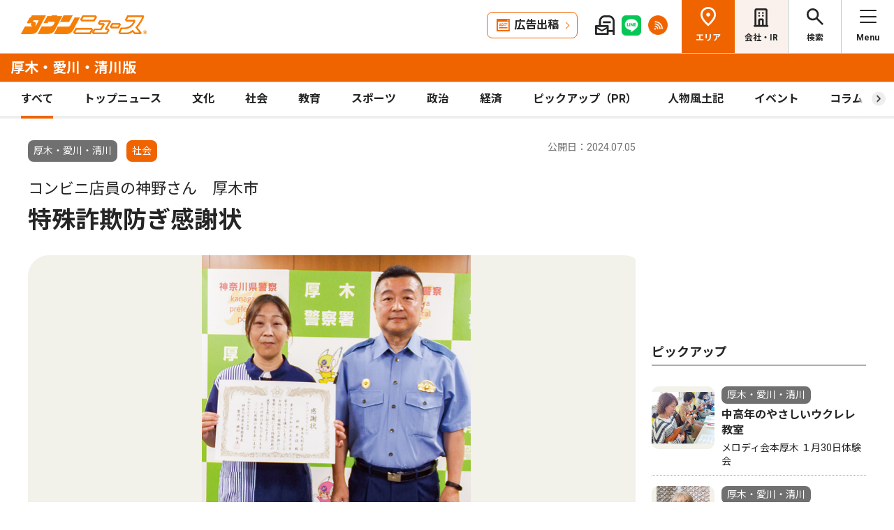

--- FILE ---
content_type: text/html; charset=UTF-8
request_url: https://www.townnews.co.jp/0404/2024/07/05/740984.html
body_size: 18567
content:
<!DOCTYPE html>
<html lang="ja">
<head>
<meta charset="UTF-8">
<meta name="viewport" content="width=device-width,user-scalable=no">
<meta http-equiv="X-UA-Compatible" content="IE=edge">
<title>コンビニ店員の神野さん 厚木市 特殊詐欺防ぎ感謝状 | 厚木・愛川・清川 | タウンニュース</title>
<meta name="description" content="　ローソンＬＴＦ厚木毛利台店に勤務する神野美保さんが６月25日、特殊詐欺を未然に...">
<meta property="fb:app_id" content="1428925777359294">
<meta name="twitter:card" content="summary_large_image">
<meta property="og:site_name" content="タウンニュース">
<meta property="og:type" content="article">

<meta property="og:url" content="https://www.townnews.co.jp/0404/2024/07/05/740984.html">


<meta property="og:title" content="コンビニ店員の神野さん 厚木市 特殊詐欺防ぎ感謝状 | 厚木・愛川・清川 | タウンニュース">
<meta property="og:description" content="ローソンＬＴＦ厚木毛利台店に勤務する神野美保さんが６月25日、特殊詐欺を未然に防止したとして厚木警察署の横田和道署長から感謝状を受け取った。　神野さんは５月７日、レジに...">







<meta property="og:image" content="https://www.townnews.co.jp/0404/images/a001306929_01.jpg">
<meta property="og:image:width" content="1200">
<meta property="og:image:height" content="1652">






<link rel="preconnect" href="https://fonts.googleapis.com">
<link rel="preconnect" href="https://fonts.gstatic.com" crossorigin>
<link href="https://fonts.googleapis.com/css2?family=Noto+Sans+JP:wght@400;500;700&family=Roboto:wght@400;500;700&display=swap" rel="stylesheet">

<link rel="stylesheet" type="text/css" href="/css/slick.css">
<link rel="stylesheet" type="text/css" href="/css/common.css">
<link rel="stylesheet" type="text/css" href="/css/tieup.css">
<link rel="stylesheet" type="text/css" href="/css/style.css">
<script src="/js/jquery.min.js"></script>
<script src="/js/slick.min.js"></script>
<script src="/js/common.js"></script>
<script src="/js/action.js"></script>




<script type="application/ld+json">
{
	"@context": "https://schema.org",
	"@type": "NewsArticle",
	"mainEntityOfPage": {
		"@type": "WebPage",
		"@id": "https://www.townnews.co.jp/0404/2024/07/05/740984.html"
	},
	"headline": "コンビニ店員の神野さん 厚木市 特殊詐欺防ぎ感謝状 | 厚木・愛川・清川 | タウンニュース",
	"author": {
		"@type": "Organization",
		"name": "タウンニュース厚木・愛川・清川版",
		"parentOrganization": {
			"@type": "Organization",
			"name": "株式会社タウンニュース社"
		}
	},
	"image": {
		
		
		
		
		
		
		
		
		"@type": "ImageObject",
		"url": "https://www.townnews.co.jp/0404/images/a001306929_01.jpg",
		"height": 1652,
		"width": 1200
		
	},
	"publisher": {
		"@type": "Organization",
		"name": "株式会社タウンニュース社",
		"logo": {
			"@type": "ImageObject",
			"url": "https://www.townnews.co.jp/common/images/fblogo2.jpg",
			"width": 1200,
			"height": 630
		}
	},
	"datePublished": "2024-07-05T00:00:00+09:00",
	"dateModified": "2024-07-05T00:18:37+09:00"
}
</script>




<script async src="https://securepubads.g.doubleclick.net/tag/js/gpt.js" crossorigin="anonymous"></script>
<script>
  window.googletag = window.googletag || {cmd: []};
  googletag.cmd.push(function() {

    //全ページ共通 
    googletag.defineSlot('/2811735/common_house01_300x100', [300, 100], 'div-gpt-ad-1562658343235-0').addService(googletag.pubads());
    googletag.defineSlot('/2811735/common_house02_300x100', [300, 100], 'div-gpt-ad-1562658393646-0').addService(googletag.pubads());
    googletag.defineSlot('/2811735/common_house03_300x100', [300, 100], 'div-gpt-ad-1562658459837-0').addService(googletag.pubads());
    googletag.defineSlot('/2811735/common_house04_320x100', [320, 100], 'div-gpt-ad-1760520735842-0').addService(googletag.pubads());
    googletag.defineSlot('/2811735/common_house05_320x100', [320, 100], 'div-gpt-ad-1760520781373-0').addService(googletag.pubads());

    //エリア別


    googletag.defineSlot('/2811735/0404_rectangleM_300x250', [300, 250], 'div-gpt-ad-1562715586927-0').addService(googletag.pubads());
    googletag.defineSlot('/2811735/0404_pc_special01_300x100', [300, 100], 'div-gpt-ad-1712711601771-0').addService(googletag.pubads());
    googletag.defineSlot('/2811735/0404_pc_special02_300x100', [300, 100], 'div-gpt-ad-1712711601772-0').addService(googletag.pubads());
    googletag.defineSlot('/2811735/0404_rectangleS_300x100', [300, 100], 'div-gpt-ad-1562715627238-0').addService(googletag.pubads());
    googletag.defineSlot('/2811735/0404_sp_special01_300x100', [300, 100], 'div-gpt-ad-1712711601839-0').addService(googletag.pubads());
    googletag.defineSlot('/2811735/0404_05ad_300x100', [300, 100], 'div-gpt-ad-1759982185080-0').addService(googletag.pubads());
    googletag.defineSlot('/2811735/0404_06ad_300x100', [300, 100], 'div-gpt-ad-1759982212303-0').addService(googletag.pubads());


    googletag.pubads().enableSingleRequest();
    googletag.enableServices();
  });
</script>

<link rel="canonical" href="https://www.townnews.co.jp/0404/2024/07/05/740984.html" />
<!-- ▼▼▼ GoogleAnalytics4 ▼▼▼ -->
<!-- Global site tag (gtag.js) - Google Analytics -->
<script async src="https://www.googletagmanager.com/gtag/js?id=G-S0NKCCBFQP"></script>
<script>
  window.dataLayer = window.dataLayer || [];
  function gtag(){dataLayer.push(arguments);}
  gtag('js', new Date());

  gtag('config', 'G-S0NKCCBFQP');
</script>
<!-- ▲▲▲ GoogleAnalytics4 ▲▲▲ -->


<!-- ▼▼▼Google Tag Manager▼▼▼ -->
<script>(function(w,d,s,l,i){w[l]=w[l]||[];w[l].push({'gtm.start':
new Date().getTime(),event:'gtm.js'});var f=d.getElementsByTagName(s)[0],
j=d.createElement(s),dl=l!='dataLayer'?'&l='+l:'';j.async=true;j.src=
'https://www.googletagmanager.com/gtm.js?id='+i+dl;f.parentNode.insertBefore(j,f);
})(window,document,'script','dataLayer','GTM-NV8XGJ');</script>
<!-- ▲▲▲End Google Tag Manager▲▲▲ -->
</head>


<script>
var $g_entry_blog_id = '41';
var $g_entry_categories = 'ローカルニュース,社会';
var $g_entry_date = '20240705000000';
</script>
<script src="/js/entry_advertising.js?2025110501"></script>
<script>
document.addEventListener('DOMContentLoaded', function() {
$.ajax({
    type: "GET",
    url: "/entry_ad.json", 
    dataType: "json",
    cache: false,
    async: false
}).then(
    function (json) {
        console.log("load start");
        entry_body = $('#kijiId').html();
        var p_blog_id = '41';
        if (entry_body == ''){ exit; }
        p_categories = 'ローカルニュース,社会';
        p_date = '20240705000000';
        position = 10;
        ad_text = get_entry_ad_json(json, position, p_categories, p_date, p_blog_id);
        entry_body = insert_entry_ad(entry_body, position, ad_text);
        position = 20;
        ad_text = get_entry_ad_json(json, position, p_categories, p_date, p_blog_id);
        entry_body = insert_entry_ad(entry_body, position, ad_text);
        position = 30;
        ad_text = get_entry_ad_json(json, position, p_categories, p_date, p_blog_id);
        entry_body = insert_entry_ad(entry_body, position, ad_text);
        $('#kijiId').html(entry_body);
    },
    function () {
        console.log("load error");
    }
);
});
</script>

<body>
<div id="wrap">

<header id="head">
		<h1 class="logo">
          <a href="https://www.townnews.co.jp/"><img src="/img/h_logo.png" alt="タウンニュース"></a>
          <a href="https://www.townnews.co.jp/0404/"><span class="area">厚木・愛川・清川版</span></a>
        </h1>
		<p class="top"><a href="https://www.townnews.co.jp/">総合TOPへ</a></p>
		<ul class="link">
			<li class="btn"><a href="https://www.townnews.co.jp/business/">広告出稿</a></li>
			<li><a href="https://www.townnews.co.jp/mail/subscribe?header"><img src="/img/mail1.png" alt="mail"></a></li>
			<li><a href="https://www.townnews.co.jp/line-subscribe.html"><img src="/img/sns1.png" alt="line"></a></li>
			<li><a href="https://www.townnews.co.jp/index.xml"><img src="/img/sns5.png" alt="rss"></a></li>
		</ul>
		<ul class="nav">
			<li class="area"><span>エリア</span></li>
			<li class="company"><a href="https://www.townnews.co.jp/corporate/">会社・IR</a></li>
			<li class="search"><span>検索</span></li>
			<li class="menu"><span>Menu</span></li>
		</ul>
 
		<p class="area-name pcHide"><a href="https://www.townnews.co.jp/0404/">厚木・愛川・清川版</a></p>




		<div class="category">
			<ul>
				<li class="act"><a href="https://www.townnews.co.jp/0404/">すべて</a></li>
				<li class="" ><a href="https://www.townnews.co.jp/0404/topnews/">トップニュース</a></li>
				<li class="" ><a href="https://www.townnews.co.jp/0404/culture/">文化</a></li>
				<li class="" ><a href="https://www.townnews.co.jp/0404/social/">社会</a></li>
				<li class="" ><a href="https://www.townnews.co.jp/0404/education/">教育</a></li>
				<li class="" ><a href="https://www.townnews.co.jp/0404/sports/">スポーツ</a></li>
				<li class="" ><a href="https://www.townnews.co.jp/0404/politics/">政治</a></li>
				<li class="" ><a href="https://www.townnews.co.jp/0404/economy/">経済</a></li>
				<li class="" ><a href="https://www.townnews.co.jp/0404/pickup/">ピックアップ（PR）</a></li>
				<li class="" ><a href="https://www.townnews.co.jp/0404/person/">人物風土記</a></li>
                <li class="" ><a href="https://www.townnews.co.jp/0404/localnews/event/">イベント</a></li>
				<li class="sub"><a href="https://www.townnews.co.jp/0404/column/">コラム</a></li>
				<li class=""><a href="https://www.townnews.co.jp/0404/athome/">あっとほーむ</a></li>
				<li class=""><a href="https://www.townnews.co.jp/0404/present/">プレゼント</a></li>
</ul>
		<!--category--></div>
			<div class="sub-category">
				<ul class="inner">
					<li><a href="https://www.townnews.co.jp/0404/column/">すべてのコラム</a></li>
	
        
		
        
                
                        <li><a href="https://www.townnews.co.jp/0404/column/cat-577/">宮ヶ瀬の野鳥</a></li>
                
        
	
        
		
        
                
                        <li><a href="https://www.townnews.co.jp/0404/column/cat-576/">神奈川工科大学</a></li>
                
        
	
        
		
        
                
                        <li><a href="https://www.townnews.co.jp/0404/column/cat-575/">ベルマガ通信</a></li>
                
        
	
        
		
        
                
                        <li><a href="https://www.townnews.co.jp/0404/column/the-interview/">The Interview</a></li>
                
        
	
        
		
        
                
                        <li><a href="https://www.townnews.co.jp/0404/column/cat/">♯みゅーじっくコラム♭ 音楽の森</a></li>
                
        
	
        
		
        
                
                        <li><a href="https://www.townnews.co.jp/0404/column/noto/">かたことNOTE</a></li>
                
        
	
        
		
        
                
                        <li><a href="https://www.townnews.co.jp/0404/column/sdg/">かながわSDGｓパートナーを紹介</a></li>
                
        
	
        
		
        
                
                        <li><a href="https://www.townnews.co.jp/0404/column/cat-570/">つぶやき</a></li>
                
        
	
        
		
        
                
                        <li><a href="https://www.townnews.co.jp/0404/column/cat-573/">ゴルフの魅力</a></li>
                
        
	
        
		
        
                
                        <li><a href="https://www.townnews.co.jp/0404/column/cat-569/">プロフェッショナル</a></li>
                
        
	
        
		
        
                
                        <li><a href="https://www.townnews.co.jp/0404/column/cat-568/">中小事業主・起業をめざす人へ</a></li>
                
        
	
        
		
        
                
                        <li><a href="https://www.townnews.co.jp/0404/column/cat-503/">厚木医師会すこやか通信</a></li>
                
        
	
        
		
        
                
                        <li><a href="https://www.townnews.co.jp/0404/column/cat-572/">変化の時</a></li>
                
        
	
        
		
        
                
                        <li><a href="https://www.townnews.co.jp/0404/column/cat-549/">横内謙介の劇場シアター談義</a></li>
                
        
	
        
		
        
                
                        <li><a href="https://www.townnews.co.jp/0404/column/cat-566/">特集版あっとほーむデスク</a></li>
                
        
	
        
		
        
                
                        <li><a href="https://www.townnews.co.jp/0404/column/cat-565/">生活に役立つ知っておきたいこと</a></li>
                
        
	
        
		
        
                
                        <li><a href="https://www.townnews.co.jp/0404/column/cat-567/">直言こ〜な〜</a></li>
                
        
	
        
		
        
                
                        <li><a href="https://www.townnews.co.jp/0404/column/cat-574/">若き団結</a></li>
                
        
	
        
		
        
                
                        <li><a href="https://www.townnews.co.jp/0404/column/cat-571/">記者のボランティア体験ルポ</a></li>
                
        
	
        
		
        
                
                        <li><a href="https://www.townnews.co.jp/0404/column/cat-563/">魚屋三代目</a></li>
                
        
	
				</ul>
			<!--sub-category--></div>


	</header><div id="side-nav">
		<div class="menu">
            <h2>厚木・愛川・清川版</h2>
			<p class="close">閉じる</p>
			<ul class="menu-list1">
				<li><a href="https://www.townnews.co.jp/0404/culture/">文化</a></li>
				<li><a href="https://www.townnews.co.jp/0404/social/">社会</a></li>
				<li><a href="https://www.townnews.co.jp/0404/education/">教育</a></li>
				<li><a href="https://www.townnews.co.jp/0404/sports/">スポーツ</a></li>
				<li><a href="https://www.townnews.co.jp/0404/politics/">政治</a></li>
				<li><a href="https://www.townnews.co.jp/0404/economy/">経済</a></li>
                <li><a href="https://www.townnews.co.jp/0404/localnews/event/">イベント</a></li>
				<li><a href="https://www.townnews.co.jp/0404/present/">プレゼント</a></li>
			</ul>
			<ul class="menu-list2">
				<li><a href="https://www.townnews.co.jp/0404/topnews/">トップニュース</a></li>
                <li><a href="https://www.townnews.co.jp/0404/advertising/">意見広告・議会報告</a></li>
                <li><a href="https://www.townnews.co.jp/0404/pickup/">ピックアップ（PR）</a></li>
                <li><a href="https://www.townnews.co.jp/0404/person/">人物風土記</a></li>
				<li class="sub"><a href="#">コラム</a>
					<div class="sub-category">
						<ul>
							<li><a href="https://www.townnews.co.jp/0404/column/">すべてのコラム</a></li>
			
                            
						    
                        
                            
                                <li><a href="https://www.townnews.co.jp/0404/column/cat-577/">宮ヶ瀬の野鳥</a></li>
                            
                        
			
                            
						    
                        
                            
                                <li><a href="https://www.townnews.co.jp/0404/column/cat-576/">神奈川工科大学</a></li>
                            
                        
			
                            
						    
                        
                            
                                <li><a href="https://www.townnews.co.jp/0404/column/cat-575/">ベルマガ通信</a></li>
                            
                        
			
                            
						    
                        
                            
                                <li><a href="https://www.townnews.co.jp/0404/column/the-interview/">The Interview</a></li>
                            
                        
			
                            
						    
                        
                            
                                <li><a href="https://www.townnews.co.jp/0404/column/cat/">♯みゅーじっくコラム♭ 音楽の森</a></li>
                            
                        
			
                            
						    
                        
                            
                                <li><a href="https://www.townnews.co.jp/0404/column/noto/">かたことNOTE</a></li>
                            
                        
			
                            
						    
                        
                            
                                <li><a href="https://www.townnews.co.jp/0404/column/sdg/">かながわSDGｓパートナーを紹介</a></li>
                            
                        
			
                            
						    
                        
                            
                                <li><a href="https://www.townnews.co.jp/0404/column/cat-570/">つぶやき</a></li>
                            
                        
			
                            
						    
                        
                            
                                <li><a href="https://www.townnews.co.jp/0404/column/cat-573/">ゴルフの魅力</a></li>
                            
                        
			
                            
						    
                        
                            
                                <li><a href="https://www.townnews.co.jp/0404/column/cat-569/">プロフェッショナル</a></li>
                            
                        
			
                            
						    
                        
                            
                                <li><a href="https://www.townnews.co.jp/0404/column/cat-568/">中小事業主・起業をめざす人へ</a></li>
                            
                        
			
                            
						    
                        
                            
                                <li><a href="https://www.townnews.co.jp/0404/column/cat-503/">厚木医師会すこやか通信</a></li>
                            
                        
			
                            
						    
                        
                            
                                <li><a href="https://www.townnews.co.jp/0404/column/cat-572/">変化の時</a></li>
                            
                        
			
                            
						    
                        
                            
                                <li><a href="https://www.townnews.co.jp/0404/column/cat-549/">横内謙介の劇場シアター談義</a></li>
                            
                        
			
                            
						    
                        
                            
                                <li><a href="https://www.townnews.co.jp/0404/column/cat-566/">特集版あっとほーむデスク</a></li>
                            
                        
			
                            
						    
                        
                            
                                <li><a href="https://www.townnews.co.jp/0404/column/cat-565/">生活に役立つ知っておきたいこと</a></li>
                            
                        
			
                            
						    
                        
                            
                                <li><a href="https://www.townnews.co.jp/0404/column/cat-567/">直言こ〜な〜</a></li>
                            
                        
			
                            
						    
                        
                            
                                <li><a href="https://www.townnews.co.jp/0404/column/cat-574/">若き団結</a></li>
                            
                        
			
                            
						    
                        
                            
                                <li><a href="https://www.townnews.co.jp/0404/column/cat-571/">記者のボランティア体験ルポ</a></li>
                            
                        
			
                            
						    
                        
                            
                                <li><a href="https://www.townnews.co.jp/0404/column/cat-563/">魚屋三代目</a></li>
                            
                        
			
						</ul>
					<!--sub-category--></div>
				</li>
                <li><a href="https://www.townnews.co.jp/0404/athome/">あっとほーむデスク</a></li>

			</ul>

			<div class="top-block">
				<h2>タウンニュース総合TOP</h2>
				<ul class="menu-list2">
					<li><a href="https://www.townnews.co.jp/pr/prtimes/">PR TIMES (プレスリリース)</a></li>
					<li><a href="https://www.townnews.co.jp/album/">WEBアルバム</a></li>
				</ul>
				<p class="top-link"><a href="https://www.townnews.co.jp/">タウンニュースTOPへ</a></p>
			<!--top-block--></div>

			<ul class="menu-list3">
				<li><a href="https://www.townnews.co.jp/corporate/">会社・IR情報</a></li>
				<li><a href="https://www.townnews.co.jp/business/">広告掲載をご検討の方へ</a></li>
				<li><a href="https://www.townnews.co.jp/recruit/">採用情報</a></li>
			</ul>
			<ul class="menu-btn">
				<li><a href="https://www.townnews.co.jp/line-subscribe.html">タウンニュース for LINEのご登録</a></li>
				<li><a href="https://www.townnews.co.jp/mail/subscribe?header">メール版タウンニュースのご登録</a></li>
				<li class="ad"><a href="/business/">広告出稿をご検討のスポンサー様へ</a></li>
			</ul>
			<ul class="sns">
				<li><a href="https://www.townnews.co.jp/line-subscribe.html" target="_blank"><img src="/img/sns1.png" alt="LINE"></a></li>
				<li><a href="https://twitter.com/townnews_twi" target="_blank"><img src="/img/sns2.png" alt="X"></a></li>
				<li><a href="https://www.facebook.com/townnews.fb" target="_blank"><img src="/img/sns3.png" alt="Facebook"></a></li>
				<li><a href="https://www.youtube.com/@townnews2481" target="_blank"><img src="/img/sns4.png" alt="youtube"></a></li>
				<li><a href="https://www.townnews.co.jp/index.xml" target="_blank"><img src="/img/sns5.png" alt="RSS"></a></li>
			</ul>
			<p class="contact"><a href="/corporate/contact.html">お問い合わせ</a></p>
			<p class="close btm">閉じる</p>
		<!--menu--></div>

		<div class="area">
			<h2>エリア一覧</h2>
			<p class="close">閉じる</p>
			<dl>
				<dt>横浜エリア</dt>
				<dd>
					<ul>
						<li><a href="https://www.townnews.co.jp/0101/">青葉区</a></li>
						<li><a href="https://www.townnews.co.jp/0102/">緑区</a></li>
						<li><a href="https://www.townnews.co.jp/0103/">港北区</a></li>
						<li><a href="https://www.townnews.co.jp/0104/">都筑区</a></li>
						<li><a href="https://www.townnews.co.jp/0105/">旭区・瀬谷区</a></li>
						<li><a href="https://www.townnews.co.jp/0108/">戸塚区・泉区</a></li>
						<li><a href="https://www.townnews.co.jp/0112/">港南区・栄区</a></li>
						<li><a href="https://www.townnews.co.jp/0113/">中区・西区・南区</a></li>
						<li><a href="https://www.townnews.co.jp/0110/">金沢区・磯子区</a></li>
						<li><a href="https://www.townnews.co.jp/0115/">保土ケ谷区</a></li>
						<li><a href="https://www.townnews.co.jp/0116/">鶴見区</a></li>
						<li><a href="https://www.townnews.co.jp/0117/">神奈川区</a></li>
					</ul>
				</dd>
				<dt>川崎エリア</dt>
				<dd>
					<ul>
						<li><a href="https://www.townnews.co.jp/0201/">宮前区</a></li>
						<li><a href="https://www.townnews.co.jp/0202/">高津区</a></li>
						<li><a href="https://www.townnews.co.jp/0203/">多摩区・麻生区</a></li>
						<li><a href="https://www.townnews.co.jp/0204/">中原区</a></li>
						<li><a href="https://www.townnews.co.jp/0206/">川崎区・幸区</a></li>
					</ul>
				</dd>
				<dt>相模原・東京多摩エリア</dt>
				<dd>
					<ul>
						<li><a href="https://www.townnews.co.jp/0301/">さがみはら中央区</a></li>
						<li><a href="https://www.townnews.co.jp/0302/">さがみはら南区</a></li>
						<li><a href="https://www.townnews.co.jp/0303/">さがみはら緑区</a></li>
						<li><a href="https://www.townnews.co.jp/0304/">町田</a></li>
						<li><a href="https://www.townnews.co.jp/0305/">八王子</a></li>
						<li><a href="https://www.townnews.co.jp/0306/">多摩</a></li>
					</ul>
				</dd>
				<dt>県央エリア</dt>
				<dd>
					<ul>
						<li><a href="https://www.townnews.co.jp/0401/">大和</a></li>
						<li><a href="https://www.townnews.co.jp/0402/">海老名・座間・綾瀬</a></li>
						<li><a href="https://www.townnews.co.jp/0404/">厚木・愛川・清川</a></li>
						<li><a href="https://www.townnews.co.jp/0405/">伊勢原</a></li>
					</ul>
				</dd>
				<dt>横須賀・三浦エリア</dt>
				<dd>
					<ul>
						<li><a href="https://www.townnews.co.jp/0501/">横須賀・三浦</a></li>
						<li><a href="https://www.townnews.co.jp/0503/">逗子・葉山</a></li>
					</ul>
				</dd>
				<dt>湘南・県西エリア</dt>
				<dd>
					<ul>
						<li><a href="https://www.townnews.co.jp/0601/">藤沢</a></li>
						<li><a href="https://www.townnews.co.jp/0602/">鎌倉</a></li>
						<li><a href="https://www.townnews.co.jp/0603/">茅ヶ崎・寒川</a></li>
						<li><a href="https://www.townnews.co.jp/0605/">平塚・大磯・二宮・中井</a></li>
						<li><a href="https://www.townnews.co.jp/0607/">小田原・箱根・湯河原・真鶴</a></li>
						<li><a href="https://www.townnews.co.jp/0608/">足柄</a></li>
						<li><a href="https://www.townnews.co.jp/0610/">秦野</a></li>
					</ul>
				</dd>
			</dl>
			<p class="close btm">閉じる</p>
		<!--area--></div>

		<div class="search">

<h2>記事をさがす</h2>
			<p class="close">閉じる</p>
            <p class="search-text">キーワード・カテゴリ・年月のいずれかを入力してください。<br>
            ※エリアのみの選択では記事検索できません。</p>
			<form id="side-search-form" name="search-form" action="/cgi-bin/product/mt-search.cgi" method="get">
				<input type="hidden" name="blog_id" value="41" />
				<input type="hidden" name="limit" value="20" />
				<p class="text"><input name="search" type="text" placeholder="キーワードを入力"></p>
                <input type="hidden" name="IncludeBlogs" value="41" />
				<ul class="select">


                    
                    
                    <li>
                        <select id="side-category" name="category">
						<option value="">カテゴリ選択</option>
                        <option value="トップニュース"  >トップニュース</option>
						<option value="文化"  >文化</option>
						<option value="社会"  >社会</option>
						<option value="教育"  >教育</option>
						<option value="スポーツ"  >スポーツ</option>
						<option value="政治"  >政治</option>
						<option value="経済"  >経済</option>
						<option value="人物風土記"   >人物風土記</option>
						<option value="ピックアップ（PR）"   >ピックアップ（PR）</option>
						<option value="イベント"   >イベント</option>
						<option value="コラム"   >コラム</option>
						<option value="プレゼント"  >プレゼント</option>
					    </select>
                   </li>
				   <li>
<!-- 年月選択コンボボックス -->





                      <select id="side-search_year_month" name="search_year_month">
                        <option value="">年月を選択</option>
                        

<option value="202601">2026年01月</option>

<option value="202512">2025年12月</option>

<option value="202511">2025年11月</option>

<option value="202510">2025年10月</option>

<option value="202509">2025年09月</option>

<option value="202508">2025年08月</option>

<option value="202507">2025年07月</option>

<option value="202506">2025年06月</option>

<option value="202505">2025年05月</option>

<option value="202504">2025年04月</option>

<option value="202503">2025年03月</option>

<option value="202502">2025年02月</option>

<option value="202501">2025年01月</option>

<option value="202412">2024年12月</option>

<option value="202411">2024年11月</option>

<option value="202410">2024年10月</option>

<option value="202409">2024年09月</option>

<option value="202408">2024年08月</option>

<option value="202407">2024年07月</option>

<option value="202406">2024年06月</option>

<option value="202405">2024年05月</option>

<option value="202404">2024年04月</option>

<option value="202403">2024年03月</option>

<option value="202402">2024年02月</option>

<option value="202401">2024年01月</option>


					  </select>
                    </li>
				</ul>
	<p class="btn">
    <input type="submit" onclick="submitSideSearch(event, 'side-search-form');" value="検索する">
    </p>
</form>


			<p class="close btm">閉じる</p>
		<!--search--></div>
	<!--side-nav--></div>
	<div id="main">
		<div class="detail-wrap inner">
			<p class="back"><a href="javascript:history.back();">戻る</a></p>
			<div class="detail-block">

				<div class="title">
					<p class="ico">
                    <span class="area">厚木・愛川・清川</span>
                    </MTUnless><span class="tag">社会</span></MTUnless>


                    <p class="date">公開日：2024.07.05
                    
                    </p>
					<h1>
 	                    <span>コンビニ店員の神野さん　厚木市</span><br>

						特殊詐欺防ぎ感謝状
						
					</h1>
				<!--title--></div>







				<div class="img-box">
					<ul class="slide3">

						<li>
							<p class="img"><a href="#"><img src="https://www.townnews.co.jp/0404/images/a001306929_01.jpg" alt=""></a></p>
							<p class="text">感謝状を手にする神野さん（左）と横田署長</p>
						</li>








					</ul>
				<!--img-box--></div>




				<div class="modal" style="display: none;">
					<div class="modal-content">
						<p class="close">閉じる</p>
						<div class="modal-slider">
						<!--modal-slider--></div>
					<!--modal-content--></div>
				<!--modal--></div>

				<ul class="share">
					<li><a href="https://twitter.com/share?url=https://www.townnews.co.jp/0404/2024/07/05/740984.html&text=%e3%80%90%e3%82%bf%e3%82%a6%e3%83%b3%e3%83%8b%e3%83%a5%e3%83%bc%e3%82%b9%E5%8E%9A%E6%9C%A8%E3%83%BB%E6%84%9B%E5%B7%9D%E3%83%BB%E6%B8%85%E5%B7%9D%e7%89%88%e3%80%91%E3%82%B3%E3%83%B3%E3%83%93%E3%83%8B%E5%BA%97%E5%93%A1%E3%81%AE%E7%A5%9E%E9%87%8E%E3%81%95%E3%82%93%20%E5%8E%9A%E6%9C%A8%E5%B8%82 %E7%89%B9%E6%AE%8A%E8%A9%90%E6%AC%BA%E9%98%B2%E3%81%8E%E6%84%9F%E8%AC%9D%E7%8A%B6" target="_blank" rel="nofollow"><img src="/img/sns2.png" alt="X"></a></li>
					<li><a href="https://www.facebook.com/sharer/sharer.php?u=https://www.townnews.co.jp/0404/2024/07/05/740984.html" target="_blank" rel="nofollow"><img src="/img/sns3.png" alt="Facebook"></a></li>
					<li><a href="http://line.me/R/msg/text/?%E3%82%B3%E3%83%B3%E3%83%93%E3%83%8B%E5%BA%97%E5%93%A1%E3%81%AE%E7%A5%9E%E9%87%8E%E3%81%95%E3%82%93%20%E5%8E%9A%E6%9C%A8%E5%B8%82%20%E7%89%B9%E6%AE%8A%E8%A9%90%E6%AC%BA%E9%98%B2%E3%81%8E%E6%84%9F%E8%AC%9D%E7%8A%B6%20%7C%20%E5%8E%9A%E6%9C%A8%E3%83%BB%E6%84%9B%E5%B7%9D%E3%83%BB%E6%B8%85%E5%B7%9D%20%7C%20%E3%82%BF%E3%82%A6%E3%83%B3%E3%83%8B%E3%83%A5%E3%83%BC%E3%82%B9%0D%0Ahttps://www.townnews.co.jp/0404/2024/07/05/740984.html" target="_blank"  rel="nofollow"><img src="/img/sns1.png" alt="LINE"></a></li>
					<li><a href="http://b.hatena.ne.jp/add?mode=confirm&url=https://www.townnews.co.jp/0404/2024/07/05/740984.html&title=%E3%82%B3%E3%83%B3%E3%83%93%E3%83%8B%E5%BA%97%E5%93%A1%E3%81%AE%E7%A5%9E%E9%87%8E%E3%81%95%E3%82%93%20%E5%8E%9A%E6%9C%A8%E5%B8%82%20%E7%89%B9%E6%AE%8A%E8%A9%90%E6%AC%BA%E9%98%B2%E3%81%8E%E6%84%9F%E8%AC%9D%E7%8A%B6%20%7C%20%E5%8E%9A%E6%9C%A8%E3%83%BB%E6%84%9B%E5%B7%9D%E3%83%BB%E6%B8%85%E5%B7%9D%20%7C%20%E3%82%BF%E3%82%A6%E3%83%B3%E3%83%8B%E3%83%A5%E3%83%BC%E3%82%B9" target="_blank"  rel="nofollow"><img src="/img/sns6.png" alt="B!"></a></li>
					<li class="share_copy"><a href="#" target="_blank"><img src="/img/sns7.png" alt="copy"></a></li>
				</ul>

				<!-- 本文エリア -->
				<div class="detail-box">
                <p>　ローソンＬＴＦ厚木毛利台店に勤務する神野美保さんが６月25日、特殊詐欺を未然に防止したとして厚木警察署の横田和道署長から感謝状を受け取った。<br /><br />　神野さんは５月７日、レジに訪れた厚木市在住の70代女性が30万円分の電子マネーを購入しようとしたことを不審に思い、声がけを行った。女性に理由を尋ねると「携帯電話に『アプリの未使用代金があるため支払いをするように』と連絡があった」というが「身に覚えはない」と話していることから、直ちに厚木署へ通報して被害を水際で食い止めた。<br /><br />　神野さんは「女性の財産を守ることにつながってうれしい」、横田署長は「勇気ある行動に感謝したい。これからも特殊詐欺防止にご協力いただけたら」と話した。<br /><br /><b>昨年の被害は11件</b><br /><br />　今回の特殊詐欺は、郵便、インターネットなどを利用して不特定多数の者に対し、架空のサイト利用料などの事実を口実とした料金を請求する「架空料金請求詐欺」と呼ばれるもの。厚木署生活安全第一課の担当者によると、２０２２年は３件、23年は11件、24年は６月末時点で１件の被害を認知しており、「不審に思ったらまずは相談を」と呼びかけている。<br /><br /></p>
				<!-- //本文エリア -->
			








                
                
   

			<div class="keyword">
			<ul>
					<li><a href="https://www.townnews.co.jp/cgi-bin/product/mt-search.cgi?IncludeBlogs=41&amp;tag=%E5%8E%9A%E6%9C%A8%E5%B8%82&amp;limit=20">#厚木市</a></li>
			
					<li><a href="https://www.townnews.co.jp/cgi-bin/product/mt-search.cgi?IncludeBlogs=41&amp;tag=%E6%84%9B%E5%B7%9D%E7%94%BA&amp;limit=20">#愛川町</a></li>
			
					<li><a href="https://www.townnews.co.jp/cgi-bin/product/mt-search.cgi?IncludeBlogs=41&amp;tag=%E6%B8%85%E5%B7%9D%E6%9D%91&amp;limit=20">#清川村</a></li>
			
					<li><a href="https://www.townnews.co.jp/cgi-bin/product/mt-search.cgi?IncludeBlogs=41&amp;tag=%E7%A4%BE%E4%BC%9A&amp;limit=20">#社会</a></li>
			</ul>
			<!--keyword--></div>
			<!--detail-box--></div>

<div class="spHide">
<div class="inner tab-area">
			<h3 class="list-ttl">他のエリアのニュース</h3>
			<ul class="tab-menu">
				<li>新着記事</li>
            
			</ul>
			<div class="tab-block act">
				<div class="main-list">

                







						<div class="box"><a href="https://www.townnews.co.jp/0405/2026/01/16/820652.html">
							<p class="img">
								<img src="https://www.townnews.co.jp/0405/images/a001427638_01.jpg" alt="神崎 福代さん">
 

								<span class="tag-box"><span class="tag">人物風土記</span></MTUnless></span>


							</p>
							<p class="area">伊勢原</p>
							<p class="date">2026.01.16</p>
                            <p>全国学校保健・学校医大会で日本医師会長表彰を受賞した</p>
							<p class="ttl">神崎 福代さん</p>
							<p>日向在住　59歳</p>
						</a><!--box--></div>
                







						<div class="box"><a href="https://www.townnews.co.jp/0108/2026/01/15/820394.html">
							<p class="img">
								<img src="/img/category/thumbnail_logo.png" alt="あっとほーむデスク">

								<span class="tag-box"><span class="tag">あっとほーむデスク</span></MTUnless></span>


							</p>
							<p class="area">戸塚区・泉区</p>
							<p class="date">2026.01.15</p>
                            <p>記者が見た、聞いた、感じた、を伝える</p>
							<p class="ttl">あっとほーむデスク</p>
							<p>1月15日0:00更新</p>
						</a><!--box--></div>
                







						<div class="box"><a href="https://www.townnews.co.jp/0304/2026/01/15/820351.html">
							<p class="img">
								<img src="https://www.townnews.co.jp/0304/images/a001428012_01.jpg" alt="金子 昌代さん">
 

								<span class="tag-box"><span class="tag">人物風土記</span></MTUnless></span>


							</p>
							<p class="area">町田</p>
							<p class="date">2026.01.15</p>
                            <p>町田商工会議所女性会「シルクまちだ」の会長に就いた</p>
							<p class="ttl">金子 昌代さん</p>
							<p>野津田町在住　54歳</p>
						</a><!--box--></div>

				<!--main-list--></div>
				<p class="btn-type1"><a href="#" class="area-nav">エリア一覧を見る</a></p>
			<!--tab-block--></div>
 
		<!--inner--></div>
</div>
		<!--detail-block--></div>






<div class="side-block">
            <p class="ad">
            <!-- /2811735/0404_rectangleM_300x250 -->
<div id='div-gpt-ad-1562715586927-0' style='min-width: 300px;min-height: 250px;text-align: center;'>
<script>
    googletag.cmd.push(function() { googletag.display('div-gpt-ad-1562715586927-0'); });
</script>
</div>




                        
            </p>
			<div class="pcHide">
			<div class="inner tab-area">
			<h3 class="list-ttl">他のエリアのニュース</h3>
			<ul class="tab-menu">
				<li>新着記事</li>
            
			</ul>
			<div class="tab-block act">
				<div class="main-list">

                







						<div class="box"><a href="https://www.townnews.co.jp/0303/2026/01/21/821262.html">
							<p class="img">
								<img src="https://www.townnews.co.jp/0303/images/a001427941_01.jpg" alt="生徒が高齢者支援">
 

								<span class="tag-box"></MTUnless><span class="tag">社会</span></MTUnless></span>


							</p>
							<p class="area">さがみはら緑区</p>
							<p class="date">2026.01.21</p>
                            <p>内出中</p>
							<p class="ttl">生徒が高齢者支援</p>
							<p>上九沢団地で落ち葉清掃</p>
						</a><!--box--></div>
                







						<div class="box"><a href="https://www.townnews.co.jp/0501/2026/01/16/820649.html">
							<p class="img">
								<img src="https://www.townnews.co.jp/0501/images/a001427793_08.jpg" alt="三浦海岸に｢たこ｣高々と">
 

								<span class="tag-box"></MTUnless><span class="tag">文化</span></MTUnless></span>


							</p>
							<p class="area">横須賀・三浦</p>
							<p class="date">2026.01.16</p>
                            
							<p class="ttl">三浦海岸に｢たこ｣高々と</p>
							<p>南下浦小児童作成の４枚</p>
						</a><!--box--></div>
                







						<div class="box"><a href="https://www.townnews.co.jp/0116/2026/01/15/820458.html">
							<p class="img">
								<img src="https://www.townnews.co.jp/0116/images/a001427886_06.jpg" alt="田中投手が母校・末吉中に">
 

								<span class="tag-box"><span class="tag">トップニュース</span></MTUnless><span class="tag">教育</span></MTUnless></span>


							</p>
							<p class="area">鶴見区</p>
							<p class="date">2026.01.15</p>
                            <p>プロ野球日ハム</p>
							<p class="ttl">田中投手が母校・末吉中に</p>
							<p>特別授業で生徒にエール</p>
						</a><!--box--></div>
                







						<div class="box"><a href="https://www.townnews.co.jp/0204/2026/01/16/820600.html">
							<p class="img">
								<img src="https://www.townnews.co.jp/0204/images/a001428466_07.jpg" alt="二十歳の門出、華やかに">
 

								<span class="tag-box"></MTUnless><span class="tag">社会</span></MTUnless></span>


							</p>
							<p class="area">中原区</p>
							<p class="date">2026.01.16</p>
                            
							<p class="ttl">二十歳の門出、華やかに</p>
							<p>等々力で式典開催</p>
						</a><!--box--></div>

				<!--main-list--></div>
				<p class="btn-type1"><a href="#" class="area-nav">エリア一覧を見る</a></p>
			<!--tab-block--></div>
 
		<!--inner--></div>
			</div>
			<h2>ピックアップ</h2>
			<div class="main-list">









				<div class="box"><a href="https://www.townnews.co.jp/0404/2026/01/16/820871.html">
					<p class="img">
						<img src="https://www.townnews.co.jp/0404/images/a001426116_10.jpg" alt="中高年のやさしいウクレレ教室">
 

					</p>
					<p class="area">厚木・愛川・清川</p>
                    
                    
					<p class="ttl">中高年のやさしいウクレレ教室</p>
					<p>メロディ会本厚木 １月30日体験会</p>
				</a><!--box--></div>








				<div class="box"><a href="https://www.townnews.co.jp/0404/2026/01/09/819771.html">
					<p class="img">
						<img src="https://www.townnews.co.jp/0404/images/a001426359_11.jpg" alt="子育ての不安を「安心」に変える">
 

					</p>
					<p class="area">厚木・愛川・清川</p>
                    
                    
					<p class="ttl">子育ての不安を「安心」に変える</p>
					<p>親子のための相談室「エトワ」</p>
				</a><!--box--></div>








				<div class="box"><a href="https://www.townnews.co.jp/0404/2026/01/09/817217.html">
					<p class="img">
						<img src="https://www.townnews.co.jp/0404/images/a001415503_04.jpg" alt="｢ＭＹバレンタイン｣開催">
 

					</p>
					<p class="area">厚木・愛川・清川</p>
                    
                    <p>バレンタイン限定の婦人科検診　2月15日</p>
					<p class="ttl">｢ＭＹバレンタイン｣開催</p>
					<p>東名厚木メディカルサテライト</p>
				</a><!--box--></div>

			<!--side-list--></div>
			<p class="btn-type1"><a href="https://www.townnews.co.jp/0404/pickup/">すべて見る</a></p>

			<h2>意見広告・議会報告</h2>
			<div class="main-list">








				<div class="box"><a href="https://www.townnews.co.jp/0404/2026/01/16/820880.html">
					<p class="img">
						<img src="https://www.townnews.co.jp/0404/images/a001427756_09.jpg" alt="新政あつぎ">
 

					</p>
					<p class="area">厚木・愛川・清川</p>
                
                <p>意見広告</p>
					<p class="ttl">新政あつぎ</p>
					<p>無所属　厚木市議会会派</p>
				</a><!--box--></div>








				<div class="box"><a href="https://www.townnews.co.jp/0404/2026/01/09/819905.html">
					<p class="img">
						<img src="https://www.townnews.co.jp/0404/images/a001427089_23.jpg" alt="厚木市議会会派　きずな">
 

					</p>
					<p class="area">厚木・愛川・清川</p>
                
                <p>議会報告</p>
					<p class="ttl">厚木市議会会派　きずな</p>
					
				</a><!--box--></div>

			<!--side-list--></div>
			<p class="btn-type1"><a href="https://www.townnews.co.jp/0404/advertising/">すべて見る</a></p>

<h2>厚木・愛川・清川 ローカルニュースの新着記事</h2>
			<div class="main-list">








				<div class="box"><a href="https://www.townnews.co.jp/0404/2026/01/21/821606.html">
					<p class="img">
						<img src="https://www.townnews.co.jp/0404/images/a001428990_02.jpg" alt="愛川の「いいもの」ずらり">
 

                        
						<span class="tag-box"></MTUnless><span class="tag">文化</span></MTUnless></span>


					</p>
					<p class="area">厚木・愛川・清川</p>
                    <p>2月１日</p>
					<p class="ttl">愛川の「いいもの」ずらり</p>
					<p>あいちゃん商店会 マルシェ</p>
					<p class="date">2026.01.21</p>
				</a><!--box--></div>








				<div class="box"><a href="https://www.townnews.co.jp/0404/2026/01/21/821605.html">
					<p class="img">
						<img src="https://www.townnews.co.jp/0404/images/a001428992_02.jpg" alt="驚異のピアニストが出演">
 

                        
						<span class="tag-box"></MTUnless><span class="tag">文化</span></MTUnless></span>


					</p>
					<p class="area">厚木・愛川・清川</p>
                    
					<p class="ttl">驚異のピアニストが出演</p>
					<p>厚木ミロード　観覧無料</p>
					<p class="date">2026.01.21</p>
				</a><!--box--></div>








				<div class="box"><a href="https://www.townnews.co.jp/0404/2026/01/20/821260.html">
					<p class="img">
						<img src="https://www.townnews.co.jp/0404/images/a001428995_03.jpg" alt="ふわふわ綿花が満開に">
 

                        
						<span class="tag-box"></MTUnless><span class="tag">文化</span></MTUnless></span>


					</p>
					<p class="area">厚木・愛川・清川</p>
                    
					<p class="ttl">ふわふわ綿花が満開に</p>
					<p>ホルモン焼志美津の裏手</p>
					<p class="date">2026.01.20</p>
				</a><!--box--></div>








				<div class="box"><a href="https://www.townnews.co.jp/0404/2026/01/19/821202.html">
					<p class="img">
						<img src="/img/category/culture3.jpg" alt="平家物語を読み解く">

                        
						<span class="tag-box"></MTUnless><span class="tag">文化</span></MTUnless></span>


					</p>
					<p class="area">厚木・愛川・清川</p>
                    <p>愛川町</p>
					<p class="ttl">平家物語を読み解く</p>
					<p>郷土資料館で古文書講座</p>
					<p class="date">2026.01.19</p>
				</a><!--box--></div>

            <!--main-list--></div>
			<p class="btn-type1"><a href="https://www.townnews.co.jp/cgi-bin/product/mt-search.cgi?category=ローカルニュース&blog_id=41&limit=20">厚木・愛川・清川 ローカルニュースの記事を検索</a></p>


			<h2>コラム</h2>
			<div class="main-list">









				<div class="box"><a href="https://www.townnews.co.jp/0404/2026/01/16/820873.html">
					<p class="img">
						<img src="https://www.townnews.co.jp/0404/images/a001425629_02.jpg" alt="また新たな夜明け">
						
					</p>
					<p class="area">厚木・愛川・清川</p>
                    
					<p class="ttl">また新たな夜明け</p>
					
					<p class="date">2026.01.16</p>
				</a><!--box--></div>









				<div class="box"><a href="https://www.townnews.co.jp/0404/2026/01/16/820866.html">
					<p class="img">
						<img src="https://www.townnews.co.jp/0404/images/a001428307_21.jpg" alt="１月『オオバン』">
						
					</p>
					<p class="area">厚木・愛川・清川</p>
                    <p>宮ヶ瀬湖畔の野鳥【2】</p>
					<p class="ttl">１月『オオバン』</p>
					
					<p class="date">2026.01.16</p>
				</a><!--box--></div>

			<!--side-list--></div>
			<p class="btn-type1"><a href="https://www.townnews.co.jp/0404/column/">コラム一覧</a></p>

			<h2 id="recruit_side_title" >求人特集</h2>
            <div id="recruit_side_menu" class="recruit"></div>
            <script src="/0404/job_box_side_menu.js"></script>

			<div class="area-info">
				<div class="inner">
					<div class="block">
						<h2 class="area-ttl"><span>厚木・愛川・清川編集室</span></h2>
						<p class="tel">046-220-1600</p>
						<p class="fax">046-229-2525</p>
						<ul class="btn">
							<li><a href="https://www.townnews.co.jp/inquiry.html">情報提供・ご意見はこちら</a></li>
							<li><a href="https://www.townnews.co.jp/enquiry/secondaryuse.html#">著作物の二次利用等はこちら</a></li>
							<li><a href="https://www.townnews.co.jp/business/">広告掲載はこちら</a></li>
							<li><a href="https://www.townnews.co.jp/0404/arrangement.html">紙面の設置場所はこちら</a></li>
						</ul>
					<!--block--></div>
					<div class="block">
						<h2>外部リンク</h2>
						
<ul class="link">
	<li><a href="https://www.city.atsugi.kanagawa.jp/index.html" target="_blank">厚木市役所</a></li>
	<li><a href="https://www.atsugi-kankou.jp/" target="_blank">厚木市観光協会</a></li>
	<li><a href="https://www.town.aikawa.kanagawa.jp/index.html" target="_blank">愛川町役場</a></li>
	<li><a href="https://www.library-aikawa-unet.ocn.ne.jp/" target="_blank">愛川町図書館</a></li>
	<li><a href="https://www.town.kiyokawa.kanagawa.jp/index.html" target="_blank">清川村役場</a></li>
</ul>

					<!--block--></div>
				<!--inner--></div>
			<!--area-info--></div>
		<!--side-block--></div>
	<!--detail-wrap--></div>

<!-- フッターバナー広告 -->


		<div class="pr-bnr1">
			<div class="inner">
				<ul>
                    <!-- /2811735/common_house01_300x100 -->
<li id='div-gpt-ad-1562658343235-0' style='min-width: 300px; min-height: 100px;'>
  <script>
    googletag.cmd.push(function() { googletag.display('div-gpt-ad-1562658343235-0'); });
  </script>
</li>
<!-- /2811735/common_house02_300x100 -->
<li id='div-gpt-ad-1562658393646-0' style='min-width: 300px; min-height: 100px;'>
  <script>
    googletag.cmd.push(function() { googletag.display('div-gpt-ad-1562658393646-0'); });
  </script>
</li>
<!-- /2811735/common_house03_300x100 -->
<li id='div-gpt-ad-1562658459837-0' style='min-width: 300px; min-height: 100px;'>
  <script>
    googletag.cmd.push(function() { googletag.display('div-gpt-ad-1562658459837-0'); });
  </script>
</li>
   
                                 
				</ul>
			<!--inner--></div>
		<!--pr-bnr1 4--></div>

<!-- //バナー広告 -->

		<div class="link-wrap">
			<div class="inner">
				<div class="box1 present1">
					<dl>
						<dt>LINE・メール版 タウンニュース読者限定<br><span class="color">毎月計30名様に<br class="pcHide">Amazonギフトカード<br class="pcHide">プレゼント！</span></dt>
						<dd>
							<p><img src="/img/present1.png" alt=""></p>
							<p>あなたの街の話題のニュースや<br class="pcHide">お得な情報などを、LINEやメールで<br class="pcHide">無料でお届けします。<br>
							通知で見逃しも防げて便利です！</p>
							<ul>
								<li class="btn-type1"><a href="https://aura-mico.jp/qr-codes/39803/previewpage" target="_blank">タウンニュース for LINEのご登録</a></li>
								<li class="btn-type1"><a href="https://www.townnews.co.jp/mail/subscribe?header">メール版タウンニュースのご登録</a></li>
							</ul>
						</dd>
					</dl>
				<!--box1--></div>
				<div class="box2">
					<div class="sponsor">
						<dl>
							<dt>広告出稿をご検討のスポンサー様</dt>
							<dd>
								<p class="ico"><img src="/img/ico1.png" alt=""><span class="bg">広告出稿<br>しませんか？</span></p>
								<p>多様なスポンサー様の情報発信を<br>サポートいたします。</p>
								<p class="btn-type1"><a href="https://www.townnews.co.jp/business/">詳細を見る</a></p>
							</dd>
						</dl>
					<!--sponsor--></div>
					<div class="rss">
						<dl>
							<dt>タウンニュースのRSSを購読</dt>
							<dd><p class="btn-type1"><a href="https://www.townnews.co.jp/index.xml">RSSのご登録</a></p></dd>
						</dl>
					<!--rss--></div>
				<!--box2--></div>
			<!--inner--></div>
		<!--link-wrap--></div>

		<div class="sns-wrap">
			<ul>
				<li><a href="https://www.townnews.co.jp/line-subscribe.html" target="_blank"><img src="/img/sns1.png" alt="LINE"></a></li>
				<li><a href="https://twitter.com/townnews_twi" target="_blank"><img src="/img/sns2.png" alt="X"></a></li>
				<li><a href="https://www.facebook.com/townnews.fb" target="_blank"><img src="/img/sns3.png" alt="Facebook"></a></li>
				<li><a href="https://www.youtube.com/@townnews2481" target="_blank"><img src="/img/sns4.png" alt="youtube"></a></li>
				<li><a href="https://www.townnews.co.jp/index.xml" target="_blank"><img src="/img/sns5.png" alt="RSS"></a></li>
			</ul>
			<p class="pagetop"><a href="#wrap"><img src="/img/pagetop.png" alt=""></a></p>
		<!--sns-wrap--></div>
	<!--main--></div>

	<footer id="foot">
		<p class="contact"><a href="https://www.townnews.co.jp/company/contact.html">お問い合わせ</a></p>
		<ul>
			<li><a href="https://www.townnews.co.jp/corporate/">会社・IR情報</a></li>
			<li><a href="https://www.townnews.co.jp/business/">広告掲載をご検討の方へ</a></li>
			<li><a href="https://www.townnews.co.jp/recruit/">採用情報</a></li>
		</ul>
		<p><a href="https://www.townnews.co.jp/company/privacy.html">個人情報保護方針</a>　<a href="https://www.townnews.co.jp/company/guide.html">サイトご利用案内</a>　<a href="https://www.townnews.co.jp/sitemap.html">サイトマップ</a></p>
		<div class="copy">
			<p>当サイト内に掲載の記事・写真等の無断転載を禁止します。<br class="pcHide"> (C) Copyright <script type="text/javascript">
			<!--
			myD       = new Date();
			myYear    = myD.getFullYear();
			document.write( myYear );
			// -->
			</script> TOWNNEWS-SHA CO.,LTD. <br class="pcHide">All Rights Reserved.</p>
		</div>
	</footer>

<!-- バナー広告 -->
<div class="pr-bnr2">
	<div class="inner">
		<ul>
            <!-- /2811735/common_house04_320x100 -->
<li id='div-gpt-ad-1760520735842-0' style='min-width: 320px; min-height: 100px;'>
  <script>
    googletag.cmd.push(function() { googletag.display('div-gpt-ad-1760520735842-0'); });
  </script>
</li>
<!-- /2811735/common_house05_320x100 -->
<li id='div-gpt-ad-1760520781373-0' style='min-width: 320px; min-height: 100px;'>
  <script>
    googletag.cmd.push(function() { googletag.display('div-gpt-ad-1760520781373-0'); });
  </script>
</li>
        
		</ul>
	<!--inner--></div>
<!--pr-bnr2--></div>
<!-- バナー広告 -->

          
<!--wrap--></div>

</body>
</html>

--- FILE ---
content_type: text/html; charset=UTF-8
request_url: https://www.townnews.co.jp/job_box.php?mode=3&area=%E5%8E%9A%E6%9C%A8%E3%83%BB%E6%84%9B%E5%B7%9D%E3%83%BB%E6%B8%85%E5%B7%9D
body_size: 2951
content:
{"html":"<div class=\"list\"><div class=\"box\"><p class=\"ico\">\u30a2\u30eb\u30d0\u30a4\u30c8\u30fb\u30d1\u30fc\u30c8<\/p><p class=\"ttl\"><a href=\"https:\/\/xn--pckua2a7gp15o89zb.com\/rd\/a\/v1\/job-detail?p=gc7QdaI2sYWMi%2F51OiuI0cv1fdhsarnScxEGbI7E%2FWQHxPGjAelQ3xZ8TsbM3QHu0mdt62WK36HdPeQDJCW%2B72T%2FDuYEW2LBpC5OTPqmwAuU%2BbEyEbyirF7tas1w4buPZIN%2B13VdXtIqXWB%2BJzFFP8o3%2Bz%2Bp4PHII1xpQITPdKHfkq5hfQzIGTjqXdrbG%2FldpT5uZDRTV1BxOlpG2cH%2FKMCxu3pPJjZgQ0gEiS43IMA%2B2C%2B8Wcoa5HbIMNy6tTrgBUFK8iXiQWw6%2BLkTf82d1Xaj%2BPZ%2FSxN6xKwm%2Bqsx2ZVl3nTVd2G2fP9qm20G%2F3vhW36Dt2Uao4Asdy58PBpvts38GvScYwwJxdNGVkM7XrzH7PRyBiCottO%2BPbMf4%2BJVmXqKprPx3eLcHkU0NftRRvQaEoSB0J%2FZF7eVWOTQRFky6NMd8nCwwTbKOk6GZxYziNnxxKl6Fl7kV1qWCFRqBAPEVL%2B1cFY2ePTlZOglojs1YBbLfqJOcNaSgRRxd23bqeXWmwf4zfaSElThwCwvq2dRFUoc9SGuXF7rcrgxqDF6Ql8YRTcSmX%2FprEeaBmrxakvyLLPWv0izE2%2FOGTMVt%2Fmi5L2Aob3urH2XOfbZKRFiraphE4JvkPnyILPytkDf2lcbvVpUTUC7f9WdUUrxatjq91hnBELzOARL%2Fbr%2FdRU%2BUSIZQ3%2FCd4fbCKkUH6LCtEpeKLxObokF%2BoQX1wKhQqJmjpzmNEZeT45Y%2BeO1%2FWt6%2B5gSd7jbGB%2BJiBLzECaBQrpilN7d6rNcut2kuJ5YPVf%2B6TZWG7YvleONrfhGFTiewSBDd5nd3fC7D949ip7n\" target=\"_blank\" >60\u4ee3\u30fb70\u4ee3\u6d3b\u8e8d\u4e2d\/\u4ea4\u901a\u8a98\u5c0e\u8b66\u5099\/\u90311\u65e5\u304b\u3089OK\/\u7814\u4fee\u4e2d\u3082\u624b\u5f53\u6709<\/a><\/p><p>\u30c6\u30a4\u30b1\u30a4\u682a\u5f0f\u4f1a\u793e<\/p><p class=\"info\">\u795e\u5948\u5ddd\u770c \u611b\u5ddd\u753a<br>\u65e5\u7d661\u4e072,500\u5186<\/p><!--box--><\/div><div class=\"box\"><p class=\"ico\">\u6d3e\u9063\u793e\u54e1<\/p><p class=\"ttl\"><a href=\"https:\/\/xn--pckua2a7gp15o89zb.com\/rd\/a\/v1\/job-detail?p=KKqGX22IhMHplM89O9o2L6sw0GQXqCqU5m0UrVZNXIx9kazqeSO819NTXUo8A9xm0mdt62WK36HdPeQDJCW%2B74mvu8x5wUbonIeNsnWso3bEzu%2FaBHr0US813DXUzhzcQ3h1ecZj35EitUL73%2BKmIco3%2Bz%2Bp4PHII1xpQITPdKHfkq5hfQzIGTjqXdrbG%2FldpT5uZDRTV1BxOlpG2cH%2FKMCxu3pPJjZgQ0gEiS43IMA%2B2C%2B8Wcoa5HbIMNy6tTrgBUFK8iXiQWw6%2BLkTf82d1Xaj%2BPZ%2FSxN6xKwm%2Bqsx2ZVl3nTVd2G2fP9qm20G%2F3vhW36Dt2Uao4Asdy58PBpvts38GvScYwwJxdNGVkM7XrzH7PRyBiCottO%2BPbMf4%2BJVmXqKprPx3eLcHkU0NftRRvQaEoSB0J%2FZF7eVWOTQRFky6NMd8nCwwTbKOk6GZxYziNnxxKl6Fl7kV1qWCFRqBGjRpYVq%2FBS3BGd7yPRPKiE1YBbLfqJOcNaSgRRxd23bqeXWmwf4zfaSElThwCwvq2dRFUoc9SGuXF7rcrgxqDF6Ql8YRTcSmX%2FprEeaBmrxakvyLLPWv0izE2%2FOGTMVt%2Fmi5L2Aob3urH2XOfbZKRFiraphE4JvkPnyILPytkDfmIZknfxJLLmqOeNPC2C%2BoQWVbZ1yKl%2FVNs4w2kIRazGTr6GUdl3riiYBKK405PaPKPd4IGdDZCjpL2WKBR3Bi61U1gH5bcTGro%2F92DdfKoQSKv6CRY6SyMkKizM4lsEm02WysqJnBzCj5VSwekYiNd84cS2ZsuIsrmvV%2Bg%2FIbp5NVxpbIxk9QrjYVSExN8v1hYyavMlTH7WpspEyxTW7hg%3D%3D\" target=\"_blank\" >\u7269\u6d41\u5009\u5eab\u5185\u3067\u306e\u30ea\u30fc\u30c1\u30d5\u30a9\u30fc\u30af\u30ea\u30d5\u30c8\u3067\u306e\u5165\u51fa\u8377\u4f5c\u696d\/\u90315\u65e5\u52e4\u52d9\/\u65e5\u52e4<\/a><\/p><p>\u682a\u5f0f\u4f1a\u793e\u30d3\u30ea\u30fc\u30d5\u30ec\u30fc\u30d6<\/p><p class=\"info\">\u795e\u5948\u5ddd\u770c \u539a\u6728\u5e02<br>\u6642\u7d661,550\u5186\uff5e1,938\u5186<\/p><!--box--><\/div><div class=\"box\"><p class=\"ico\">\u6b63\u793e\u54e1<\/p><p class=\"ttl\"><a href=\"https:\/\/xn--pckua2a7gp15o89zb.com\/rd\/a\/v1\/job-detail?p=l3u9R4fEt19lEo0%2FxmF6DYw66U3mR7hVg0eUt2EPEELcgyONaQUAVzWcyEYaeFzfT%2F6nVEyKBLgZwZPXCfYuN5eTTentROVS1dmLBlEFu1pa50tgj8%2BNUgPguqFi40C7eDxJ3o6Ex5vkKsxFYtPNNKnnfSUPyElbC0e11vfEGhT%2FChwKnTZPDf7eR3%2F%2FZFPW57DhUQeW2G%2Bsp2VGce0bluid2Elqbm9BLJLjl1VcJRem4v5r3fdTWEF%2BGRcq501Uy1gPO6SYx4fYqeFr7fpmKkuppUCJzC7A%2BFgEVhE96FXZS6lPsAkkisBYwmdihdJM13JL0fpN%2F2CoYpeBtgrryz50dzUzX%2BYDJUhbYYm91QiCkxB7cLjrRBg5vl7LLkoAoWnTZHkB0hQJdCZ4cOsS5fThB7StpW9dz5FTC3WWLEjpbd25sWiIlfCY2mQqCiUf4e7byXdVjsdMK%2FT047GzUQrpxbzyxBD5plJv2G8%2Bk2oeeEk%2FqnHRz8W5zlILdNkNACAe0e6pJq2WSmVVzjfOluK8v7XORQlumLfS%2FsKAbOtzm9%2BNXtkU1Y0IFBv9WsWLG4UuJxeHGqFT8TbaTq3t3HEGvvSan9qMuGjOH3BXm7GV57VZwbcSLe2Z8ghpW7WlEdKxK4KlqaVzV5KK9%2F8bYfP4bxV1qqzc346ELr3Uzy%2BGVqhwFvHUYeT01n7j8V%2FPp8PIDOTYFRVxX12zbVEj7ZY2g7CfVvXyqFDV8DNNk2A0Yp%2B7MfXWE7eiMz4ilPCLjXA2Kg%2FyVypboll7CNU%2FsLzeo1Kmhe52vxJyNsxUMR1M%2BeCJSxRVK18MvBQe3Lhn\" target=\"_blank\" >\u30da\u30c3\u30c8\u30b7\u30e7\u30c3\u30d7\u30b9\u30bf\u30c3\u30d5<\/a><\/p><p>KIKUCHIPET \u6e58\u5357\u5e73\u585a\u5e97<\/p><p class=\"info\">\u795e\u5948\u5ddd\u770c \u539a\u6728\u5e02<br>\u6708\u7d6627\u4e072,800\u5186<\/p><!--box--><\/div><p class=\"sponsored\"><a href=\"https:\/\/\u6c42\u4eba\u30dc\u30c3\u30af\u30b9.com\/\">sponsored by \u6c42\u4eba\u30dc\u30c3\u30af\u30b9<\/a><\/p><!--list--><\/div>","url":["https:\/\/xn--pckua2a7gp15o89zb.com\/rd\/a\/v1\/job-detail?p=gc7QdaI2sYWMi%2F51OiuI0cv1fdhsarnScxEGbI7E%2FWQHxPGjAelQ3xZ8TsbM3QHu0mdt62WK36HdPeQDJCW%2B72T%2FDuYEW2LBpC5OTPqmwAuU%2BbEyEbyirF7tas1w4buPZIN%2B13VdXtIqXWB%2BJzFFP8o3%2Bz%2Bp4PHII1xpQITPdKHfkq5hfQzIGTjqXdrbG%2FldpT5uZDRTV1BxOlpG2cH%2FKMCxu3pPJjZgQ0gEiS43IMA%2B2C%2B8Wcoa5HbIMNy6tTrgBUFK8iXiQWw6%2BLkTf82d1Xaj%2BPZ%2FSxN6xKwm%2Bqsx2ZVl3nTVd2G2fP9qm20G%2F3vhW36Dt2Uao4Asdy58PBpvts38GvScYwwJxdNGVkM7XrzH7PRyBiCottO%2BPbMf4%2BJVmXqKprPx3eLcHkU0NftRRvQaEoSB0J%2FZF7eVWOTQRFky6NMd8nCwwTbKOk6GZxYziNnxxKl6Fl7kV1qWCFRqBAPEVL%2B1cFY2ePTlZOglojs1YBbLfqJOcNaSgRRxd23bqeXWmwf4zfaSElThwCwvq2dRFUoc9SGuXF7rcrgxqDF6Ql8YRTcSmX%2FprEeaBmrxakvyLLPWv0izE2%2FOGTMVt%2Fmi5L2Aob3urH2XOfbZKRFiraphE4JvkPnyILPytkDf2lcbvVpUTUC7f9WdUUrxatjq91hnBELzOARL%2Fbr%2FdRU%2BUSIZQ3%2FCd4fbCKkUH6LCtEpeKLxObokF%2BoQX1wKhQqJmjpzmNEZeT45Y%2BeO1%2FWt6%2B5gSd7jbGB%2BJiBLzECaBQrpilN7d6rNcut2kuJ5YPVf%2B6TZWG7YvleONrfhGFTiewSBDd5nd3fC7D949ip7n","https:\/\/xn--pckua2a7gp15o89zb.com\/rd\/a\/v1\/job-detail?p=KKqGX22IhMHplM89O9o2L6sw0GQXqCqU5m0UrVZNXIx9kazqeSO819NTXUo8A9xm0mdt62WK36HdPeQDJCW%2B74mvu8x5wUbonIeNsnWso3bEzu%2FaBHr0US813DXUzhzcQ3h1ecZj35EitUL73%2BKmIco3%2Bz%2Bp4PHII1xpQITPdKHfkq5hfQzIGTjqXdrbG%2FldpT5uZDRTV1BxOlpG2cH%2FKMCxu3pPJjZgQ0gEiS43IMA%2B2C%2B8Wcoa5HbIMNy6tTrgBUFK8iXiQWw6%2BLkTf82d1Xaj%2BPZ%2FSxN6xKwm%2Bqsx2ZVl3nTVd2G2fP9qm20G%2F3vhW36Dt2Uao4Asdy58PBpvts38GvScYwwJxdNGVkM7XrzH7PRyBiCottO%2BPbMf4%2BJVmXqKprPx3eLcHkU0NftRRvQaEoSB0J%2FZF7eVWOTQRFky6NMd8nCwwTbKOk6GZxYziNnxxKl6Fl7kV1qWCFRqBGjRpYVq%2FBS3BGd7yPRPKiE1YBbLfqJOcNaSgRRxd23bqeXWmwf4zfaSElThwCwvq2dRFUoc9SGuXF7rcrgxqDF6Ql8YRTcSmX%2FprEeaBmrxakvyLLPWv0izE2%2FOGTMVt%2Fmi5L2Aob3urH2XOfbZKRFiraphE4JvkPnyILPytkDfmIZknfxJLLmqOeNPC2C%2BoQWVbZ1yKl%2FVNs4w2kIRazGTr6GUdl3riiYBKK405PaPKPd4IGdDZCjpL2WKBR3Bi61U1gH5bcTGro%2F92DdfKoQSKv6CRY6SyMkKizM4lsEm02WysqJnBzCj5VSwekYiNd84cS2ZsuIsrmvV%2Bg%2FIbp5NVxpbIxk9QrjYVSExN8v1hYyavMlTH7WpspEyxTW7hg%3D%3D","https:\/\/xn--pckua2a7gp15o89zb.com\/rd\/a\/v1\/job-detail?p=l3u9R4fEt19lEo0%2FxmF6DYw66U3mR7hVg0eUt2EPEELcgyONaQUAVzWcyEYaeFzfT%2F6nVEyKBLgZwZPXCfYuN5eTTentROVS1dmLBlEFu1pa50tgj8%2BNUgPguqFi40C7eDxJ3o6Ex5vkKsxFYtPNNKnnfSUPyElbC0e11vfEGhT%2FChwKnTZPDf7eR3%2F%2FZFPW57DhUQeW2G%2Bsp2VGce0bluid2Elqbm9BLJLjl1VcJRem4v5r3fdTWEF%2BGRcq501Uy1gPO6SYx4fYqeFr7fpmKkuppUCJzC7A%2BFgEVhE96FXZS6lPsAkkisBYwmdihdJM13JL0fpN%2F2CoYpeBtgrryz50dzUzX%2BYDJUhbYYm91QiCkxB7cLjrRBg5vl7LLkoAoWnTZHkB0hQJdCZ4cOsS5fThB7StpW9dz5FTC3WWLEjpbd25sWiIlfCY2mQqCiUf4e7byXdVjsdMK%2FT047GzUQrpxbzyxBD5plJv2G8%2Bk2oeeEk%2FqnHRz8W5zlILdNkNACAe0e6pJq2WSmVVzjfOluK8v7XORQlumLfS%2FsKAbOtzm9%2BNXtkU1Y0IFBv9WsWLG4UuJxeHGqFT8TbaTq3t3HEGvvSan9qMuGjOH3BXm7GV57VZwbcSLe2Z8ghpW7WlEdKxK4KlqaVzV5KK9%2F8bYfP4bxV1qqzc346ELr3Uzy%2BGVqhwFvHUYeT01n7j8V%2FPp8PIDOTYFRVxX12zbVEj7ZY2g7CfVvXyqFDV8DNNk2A0Yp%2B7MfXWE7eiMz4ilPCLjXA2Kg%2FyVypboll7CNU%2FsLzeo1Kmhe52vxJyNsxUMR1M%2BeCJSxRVK18MvBQe3Lhn"]}

--- FILE ---
content_type: text/html; charset=utf-8
request_url: https://www.google.com/recaptcha/api2/aframe
body_size: 269
content:
<!DOCTYPE HTML><html><head><meta http-equiv="content-type" content="text/html; charset=UTF-8"></head><body><script nonce="SjHVERSgaL1WVvk6SZCCzg">/** Anti-fraud and anti-abuse applications only. See google.com/recaptcha */ try{var clients={'sodar':'https://pagead2.googlesyndication.com/pagead/sodar?'};window.addEventListener("message",function(a){try{if(a.source===window.parent){var b=JSON.parse(a.data);var c=clients[b['id']];if(c){var d=document.createElement('img');d.src=c+b['params']+'&rc='+(localStorage.getItem("rc::a")?sessionStorage.getItem("rc::b"):"");window.document.body.appendChild(d);sessionStorage.setItem("rc::e",parseInt(sessionStorage.getItem("rc::e")||0)+1);localStorage.setItem("rc::h",'1768980701562');}}}catch(b){}});window.parent.postMessage("_grecaptcha_ready", "*");}catch(b){}</script></body></html>

--- FILE ---
content_type: application/javascript
request_url: https://www.townnews.co.jp/js/entry_advertising.js?2025110501
body_size: 2854
content:
function insert_entry_ad(detailBoxSelector, position, adHtml) {
//function insertAdDomFixed(detailBoxSelector, position, adHtml) {
    const detailBox = document.querySelector(detailBoxSelector);
    if (!detailBox) return;

    const adDiv = document.createElement('div');
    adDiv.innerHTML = adHtml;

    let paragraphCount = 0;
    let inserted = false;

    // detail-box 内の <p> 要素を順に処理
    const pNodes = Array.from(detailBox.querySelectorAll('p'));
    for (let i = 0; i < pNodes.length; i++) {
        const p = pNodes[i];

        // <br><br> を段落としてカウント
        const brs = Array.from(p.querySelectorAll('br'));
        for (let j = 0; j < brs.length - 1; j++) {
            if (brs[j].nextSibling === brs[j+1]) {
                paragraphCount++;
                // 指定段落に到達したら広告挿入
                if (!inserted && 
                    ((position === 10 && paragraphCount === 2) ||
                     (position === 20 && paragraphCount === 4) ||
                     (position === 30))) {
                    // br の直後に広告を挿入
                    brs[j+1].parentNode.insertBefore(adDiv, brs[j+1].nextSibling);
                    inserted = true;
                    break;
                }
            }
        }
        if (inserted) break;
    }

    // 段落数が少ない場合は末尾に挿入
    if (!inserted) {
        detailBox.appendChild(adDiv);
    }
}

function get_entry_ad_json(p_json, p_position, p_categories, p_date, p_blog_id){

    var result_arr = new Array();

    p_json.forEach(function (ad) {
       var arr1 = p_blog_id;
       var arr2 = ad.blog_ids.split(',');
      if (arr2.indexOf(arr1) == -1){
           return '';
      }

       var arr1 = p_categories.split(',');
       var arr2 = ad.hid_category.split(',');
       var chk_arr = arr1.filter(x => arr2.indexOf(x) !== -1)
       if (chk_arr.length > 0){
           return '';
       }
       
       var dt_start = ad.entry_start;
       var dt_end   = ad.entry_end;
		if (dt_start){
        	if (dt_start > p_date ){
               return '';
           	}
       	}
   	   	if (dt_end){
           if (dt_end < p_date ){
               return '';
           }
       }

       dt_start = ad.schedule_start;
       dt_end   = ad.schedule_end;
       var date = new Date();
       var now_date = date.getFullYear() + '' + ( ("0" + (date.getMonth()+1) ).slice(-2) ) + '' + ( ("0" + date.getDate()).slice(-2)) + '000000';

    	if ((dt_start) && (dt_end)){
       		if ((dt_start > now_date ) || (dt_end < now_date )){
           		return '';
       		}
        }
    
        if (ad.position == p_position){
            if (ad.type == 20){
              result_arr.push('<div class="ad_wrap">' +
                              '<div class="ad_box">' +
                                '<a href="' + ad.url + '" target="_blank">' +
                                  '<div class="ad_thumb">' + 
                                    '<img src="' + ad.img_url + '" alt="' +  ad.main_title + '" class="ad_image" />' +
                                  '</div>' +
                                  '<div class="ad_text">' + 
                                    '<p class="ad_title">' + ad.main_title + ad.kata_title + ad.wari_title + ad.waki_title + '</p>' +
                                    '<p class="ad_desc">' + ad.text + '</p>' +
                                  '</div>' +
                                  '<div class="ad_more">' +
                                    '<p class="ad_link"><span>詳しくはこちら</span></p>' +
                                    '<p class="ad_pr">(PR)</p>' +
                                  '</div>' +
                                '</a>' +
                              '</div>' +
                            '</div><br/>');
             }else{
              result_arr.push('<div class="ad_wrap">' +
                              '<div class="ad_box">' +
                                '<a href="' + ad.url + '" target="_blank">' +
                                  '<div class="ad_thumb mb0">' + 
                                    '<img src="' + ad.img_url + '" alt="' +  ad.main_title + '" class="ad_image mb0" />' +
                                  '</div>' +
                                '</a>' +
                              '</div>' +
                            '</div><br/>');
             }
        }
        //console.log(ad.position)
    });

    if (result_arr.length > 0){
        var rand = Math.floor(Math.random() * (result_arr.length));
        console.log(result_arr.length);
        return result_arr[rand];
        //return result_arr.join('');
    }else{
        return '';
    }
}


function insert_entry_ad_by_p_tag(p_entry_text, p_position, p_ad_text) {
    // 基本構造は <br><br>版と同じ考え方
    var result = p_entry_text;
    var insert_position = 0;

    if (p_position == 10) { insert_position = 2; }
    if (p_position == 20) { insert_position = 4; }
    if (p_position == 30) { insert_position = 0; } // 末尾扱い

    // <p>タグ単位で分割
    var parts = result.split(/(<\/p>)/i); // </p> も保持して分割

    // 実際の<p>閉じタグの数を数える
    var closeCount = (result.match(/<\/p>/gi) || []).length;

    // --- 末尾に挿入する場合 ---
    if (insert_position === 0 || insert_position > closeCount) {
        result = result.replace(/(<div\s+class=["']keyword["'])/i, p_ad_text  + '$1');        
        return result;
    }

    // --- 指定段落の後に挿入 ---
    var count = 0;
    var newHtml = '';
    for (var i = 0; i < parts.length; i++) {
        newHtml += parts[i];
        if (parts[i].toLowerCase() === '</p>') {
            count++;
            if (count === insert_position) {
                newHtml += p_ad_text;
            }
        }
    }

    return newHtml;
}


document.addEventListener('DOMContentLoaded', function() {
$.ajax({
    type: "GET",
    url: "/entry_ad.json", 
    dataType: "json",
    cache: false,
    async: false
}).then(
    function (json) {
        console.log("load start");
        //entry_body = $('#kijiId').html();
  
        const detailBox = document.querySelector('.detail-box');
        if (!detailBox) return;
        let entry_body = detailBox.innerHTML;

        var p_blog_id = $g_entry_blog_id;
        if (entry_body == ''){ exit; }
        p_categories = $g_entry_categories;
        p_date = $g_entry_date;

        //区切判定
        const hasDoubleBr = /<br\s*\/?>\s*<br\s*\/?>/i.test(entry_body);
    
        position = 10;
        ad_text = get_entry_ad_json(json, position, p_categories, p_date, p_blog_id);
        if (hasDoubleBr){
           insert_entry_ad('.detail-box', position, ad_text);
           //entry_body = insert_entry_ad(entry_body, position, ad_text);
        }else{
           entry_body = insert_entry_ad_by_p_tag(entry_body, position, ad_text);
        }
        position = 20;
        ad_text = get_entry_ad_json(json, position, p_categories, p_date, p_blog_id);
        if (hasDoubleBr){
           insert_entry_ad('.detail-box', position, ad_text);
            //entry_body = insert_entry_ad(entry_body, position, ad_text);
        }else{
            entry_body = insert_entry_ad_by_p_tag(entry_body, position, ad_text);
        }
        position = 30;
        ad_text = get_entry_ad_json(json, position, p_categories, p_date, p_blog_id);
        if (hasDoubleBr){
           insert_entry_ad('.detail-box', position, ad_text);
            //entry_body = insert_entry_ad(entry_body, position, ad_text);
        }else{
            entry_body = insert_entry_ad_by_p_tag(entry_body, position, ad_text);
        }
        //$('#kijiId').html(entry_body);
        if (! hasDoubleBr){
            detailBox.innerHTML = entry_body;
        }
    },
    function () {
        console.log("load error");
    }
);
});



--- FILE ---
content_type: application/javascript
request_url: https://www.townnews.co.jp/js/common.js
body_size: 4385
content:
/* ------------------------------------------------------------------

common.js

------------------------------------------------------------------ */

$(function(){
var setFlug = window.innerWidth;

//ページ内リンク
$('.anc a[href^="#"] , .pagetop a[href^="#"]').click(function() {
var winWidth = window.innerWidth;

var speed = 400;
var href= $(this).attr("href");
var target = $(href == "#" || href == "" ? 'html' : href);
var position = Math.ceil(target.offset().top);
$('body,html').animate({scrollTop:position}, speed, 'swing');
return false;
});

$('.area-wrap .anc[href^="#"]').click(function() {
var winWidth = window.innerWidth;

var speed = 400;
var href= $(this).attr("href");
var target = $(href == "#" || href == "" ? 'html' : href);
var position = Math.ceil(target.offset().top-100);
$('body,html').animate({scrollTop:position}, speed, 'swing');
return false;
});

//SPヘッダー
var pos = 0;
var header = $('#head');
$(window).on('scroll', function(){
var w = window.innerWidth;
if(w <= 750){
var h = $('header').outerHeight();
if($(this).scrollTop() < pos ){
header.css('transform' , 'translateY(0)');
}else{
if(120 < pos) {
header.css('transform' , 'translateY(-' + h + 'px)');
}
}
pos = $(this).scrollTop();
}
});


//スライド
if ($('.main-slide .main-list').length > 0) {

if(setFlug > 750){
$('.main-slide .main-list').slick({
slidesToShow: 3,
infinite: true,
autoplay: true,
dots: true,
arrows: true,
variableWidth: true,
});
}else{
$('.main-slide .main-list').slick({
slidesToShow: 1,
infinite: true,
autoplay: true,
dots: true,
arrows: true,
variableWidth: true,
});

}
$(".main-slide .main-list .box .area").each(function() {
var wc =$(this).width();
if(wc>170){
$(this).next().addClass("left");
}
});

}
if ($('.slide1').length > 0) {

if(setFlug > 750){
$('.slide1').slick({
slidesToShow: 4,
infinite: true,
autoplay: false,
dots: true,
arrows: true,
variableWidth: true,
});

}

if ($('.slide2').length > 0) {

$('.slide2').slick({
slidesToShow: 3,
infinite: true,
autoplay: true,
dots: true,
arrows: true,
variableWidth: true,
});

}


}


if ($('.slide3').length > 0) {

$('.slide3').slick({
slidesToShow: 1,
infinite: true,
arrows: true,
variableWidth: true,
dots: true,
customPaging: function(slider, i) {
var thumbnail = $(slider.$slides[i]).find('img').attr('src');
return '<a><img src="' + thumbnail + '" alt="Thumbnail"></a>';
}
});
if($('.detail-block .img-box .slick-dots li').length==1){
	$('.detail-block .img-box .slick-dots').hide();
}

}



// 詳細画像
$('.img-box .slide3 .img a').click(function() {
var index = $(this).parent().parent().index();
openModal(index);
setModal()
return false;
});
function openModal(index) {
var images = [];
$('.img-box .slide3 .img img').each(function() {
images.push($(this).attr('src'));
});
var modalSliderHtml = '';
images.forEach(function(image) {
modalSliderHtml += '<div><img src="' + image + '" alt="Slide"></div>';
});
$('.modal-slider').html(modalSliderHtml);
$('.modal').fadeIn();
$('.modal-slider').slick({
initialSlide: index,
infinite: true,
arrows: true,
dots: false,
});
}
$('.modal .close').click(function() {
    $('.modal').fadeOut();
    $('.modal-slider').slick('unslick');
    closeModal()
});
$(window).click(function(event) {
	if ($(event.target).is('.modal')) {
	$('.modal').fadeOut();
	$('.modal-slider').slick('unslick');
	closeModal()
	}
});

// アルバムモーダル
$('.album-box .img-list li img').click(function() {
var index = $(this).parent().index();
var modal = $(this).closest('.album-box').find('.modal');
modal.fadeIn();
$('.modal-slider').slick({
initialSlide: index,
infinite: true,
arrows: true,
dots: false,
});
setModal();
});


//スクロール停止
function setModal() {
    // 現在のスクロール位置を保存
    scrollPosition = $(window).scrollTop();

	// スクロールを無効にする
    $('body').css('overflow-y', 'scroll');
    $('body').css('position', 'fixed');
    $('body').css('top', -scrollPosition);
}
function closeModal() {
    $('body').css('overflow-y', 'auto');
    $('body').css('position', 'static');
    $('body').css('top', 0);

    $(window).scrollTop(scrollPosition);
}

//メインメニュー
if($('#head .category ul').length){
	$('#head .category').prepend('<p class="larw"></p>');
	$('#head .category').prepend('<p class="rarw"></p>');
	var totalWidth = 0;
	$('#head .category ul li').each(function() {
    totalWidth += $(this).outerWidth(true); 
	});
	if(setFlug>totalWidth){
			$('#head .category .rarw').hide();
	}
	const scrollContainer = document.querySelector('#head .category ul');
	function arwset() {
		const left = scrollContainer.scrollLeft;
		const max = scrollContainer.scrollWidth - scrollContainer.clientWidth;

		if (left <= 0) {
			$('#head .category .larw').hide();
		}else if (left >= max) {
			$('#head .category .rarw').hide();
		}else{
			$('#head .category .larw').show();
			$('#head .category .rarw').show();
		}
	}

	const scrollL = document.querySelector('#head .category .larw');
	const scrollR = document.querySelector('#head .category .rarw');

	scrollL.addEventListener('click', function() {
		let scrollAmount;
		if (setFlug < 750) {
		scrollAmount = -scrollContainer.clientWidth / 2;
		} else {
		scrollAmount = -50;
		}
		scrollContainer.scrollLeft += scrollAmount;
		arwset();
		});
		scrollR.addEventListener('click', function() {
		let scrollAmount;
		if (setFlug < 750) {
		scrollAmount = scrollContainer.clientWidth / 2;
		} else {
		scrollAmount = 50;
		}
		scrollContainer.scrollLeft += scrollAmount;
		arwset();
	});

	if(setFlug > 750){
		scrollContainer.addEventListener('wheel', function(e) {
		if (e.deltaY === 0 || e.ctrlKey) return;
			e.preventDefault();
			scrollContainer.scrollLeft += e.deltaY;
			arwset();
		}, { passive: false });
	}else{
		let startX;
		let scrollLeftStart;

		scrollContainer.addEventListener('touchstart', (e) => {
		startX = e.touches[0].pageX;
		scrollLeftStart = scrollContainer.scrollLeft;
		arwset();
		}, { passive: true });

		scrollContainer.addEventListener('touchmove', (e) => {
		const x = e.touches[0].pageX;
		const walk = startX - x;  // 指の移動量
		scrollContainer.scrollLeft = scrollLeftStart + walk;
		arwset();
		}, { passive: true });
	}
	if(setFlug > 1300){
		if($('#head .logo .area').innerWidth()>104){
			var pf=$('#head .logo .area').innerWidth()-104;
			$('#head .top').css('left' , (360+pf)+'px').show();
		}else{
			$('#head .top').show();
		}
	}
}
//サイドナビ
$("#side-nav").after('<div class="ov"></div>');
$("#head .nav li.menu").click(function () {
	if($(this).hasClass('act')){
		$("#side-nav,.ov").fadeOut();
		$("#head .nav li.act").removeClass('act');
		closeModal()
	}else{
		$("#head .nav li.act").removeClass('act');
		$(this).toggleClass('act');
		$("#side-nav,.ov").fadeIn();
		$("#side-nav > div").hide();
		$("#side-nav .menu").show();
		setModal();
	}
});
$("#head .nav li.search").click(function () {
	if($(this).hasClass('act')){
		$("#side-nav,.ov").fadeOut();
		$("#head .nav li.act").removeClass('act');
		closeModal()
	}else{
		$("#head .nav li.act").removeClass('act');
		$(this).toggleClass('act');
		$("#side-nav,.ov").fadeIn();
		$("#side-nav > div").hide();
		$("#side-nav .search").show();
		setModal();
	}
});
$("#head .nav li.area, a.area-nav").click(function (e) {
    e.preventDefault(); // <a> のリンク遷移を止める

	if($(this).hasClass('act')){
		$("#side-nav,.ov").fadeOut();
		$("#head .nav li.act").removeClass('act');
		closeModal()
	}else{
		$("#head .nav li.act").removeClass('act');
		$(this).toggleClass('act');
		$("#side-nav,.ov").fadeIn();
		$("#side-nav > div").hide();
		$("#side-nav .area").show();
		setModal();
	}
});

$("#side-nav .close,.ov").click(function () {
	$("#head .nav li.act").removeClass('act');
	$("#side-nav,.ov").fadeOut();
	closeModal()
});
$('#side-nav .area dt').click(function() {
	if($(this).hasClass('open')) {
		$(this).removeClass('open').next().slideToggle();
	}else{
		$(this).addClass('open').next().slideToggle();
	}
});

if($('.side-block').length){
if(setFlug < 850){
	$(".side-block .main-list .box .area").each(function() {
		var wc =$(this).width();
			$(this).parent().addClass("long");
	});
}else if(setFlug < 1300){
	$(".side-block .main-list .box .area").each(function() {
		var wc =$(this).width();
		if(wc>110){
			$(this).parent().addClass("long");
		}
	});
}
}

//コラム
$("#head .category li.sub").hover(function () {
	$("#head .sub-category").show();
    $(this).addClass("act");

});
$("#head .sub-category").hover(function () {
},function() {
	$("#head .sub-category").hide();
    $("#head .category li.sub").removeClass("act");
});
$("#head .category li").not('.sub').hover(function () {
	$("#head .sub-category").hide();
    $("#head .category li.sub").removeClass("act");
});
$("#side-nav .menu-list2 li.sub > a").click(function () {
	$(this).parent().toggleClass('act');
	$(this).next().slideToggle();
	return false;
});

//ランキング
$(".tab-area .tab-menu li").click(function () {
    const $tabArea = $(this).closest(".tab-area");
    $tabArea.find(".tab-menu li").removeClass("act");
    $(this).addClass("act");
    const index = $(this).index();
    $tabArea.find(".tab-block").hide();
    $tabArea.find(".tab-block").eq(index).show();
});
setTimeout(() => {
	$(".tab-area .tab-block").hide();
	$(".tab-area .tab-menu li:first-child").addClass("act");
	$(".tab-area .tab-menu + .tab-block").show();
}, "500");

//広告リンク
$('.pr-link .box').hover(function () {
	$(this).addClass('boxo');
},function() {
	$(this).removeClass('boxo');
});
$('.pr-link .box').on('click', function(e) {
if ($(e.target).closest('a').length > 0) return;
const $a = $(this).find('a').first();
const href = $a.attr('href');
const target = $a.attr('target');
if (href) {
if (target === '_blank') {
window.open(href, '_blank');
} else if (target === '_self' || !target) {
window.location.href = href;
} else {
window.open(href, target);
}
}
});

//検索
$(".select-box .select-item").after('<div class="select-btn"></div>');
$(".select-box .select-btn").click(function () {
	//$(this).prev().prev().hide();
	$(this).next().slideToggle();
	$(this).toggleClass('on');
});
$(".select-box .select-item").click(function () {
	//$(this).prev().hide();
	$(this).next().next().slideToggle();
	$(this).next().toggleClass('on');
});
$(".select-box .text").click(function () {
	//$(this).hide();
	$(this).next().next().toggleClass('on');
	$(this).next().next().next().slideToggle();
});


$(".select-box .select-item li").click(function () {
//	$(this).remove();
});
$('.select-box .item-list input[type="checkbox"]').on('change', function() {
	$(this).parent().parent().parent().parent().prev().prev('.select-item').prev().hide();

	if ($(this).prop('checked')) {
		var itemText = $(this).parent('label').text();
		var li = $('<li></li>').text(itemText);
		$(this).parent('label').addClass('ck');
		
		// 2つ前の<ul>に追加
		$(this).parent().parent().parent().parent().prev().prev('.select-item').append(li);
	} else {
		var itemText = $(this).parent('label').text();
		$(this).parent('label').removeClass('ck');
		
		$(this).parent().parent().parent().parent().prev().prev('.select-item').find('li').filter(function() {
		return $(this).text() === itemText;
		}).remove();

		if($(this).parent().parent().parent().parent().prev().prev('.select-item').find('li').length<1){
			$(this).parent().parent().parent().parent().prev().prev('.select-item').prev().show();
		}
	}

});


//sp tab
$(".sp-tab .tab-btn li:first-child").addClass("act");
$(".sp-tab .tab-btn + .tab-box").show();

$(".sp-tab .tab-btn li").click(function () {
	$(".sp-tab .tab-btn li").removeClass("act");
	$(".sp-tab .tab-btn li").eq($(".sp-tab .tab-btn li").index(this)).addClass("act");
	$(".sp-tab .tab-box").hide();
	$(".sp-tab .tab-box").eq($(".sp-tab .tab-btn li").index(this)).show();
});

//ページトップ
$(window).scroll(function () {
	var s = $(this).scrollTop();
	if(s > 10) {
		$(".pagetop.fix").fadeIn();
	} else if(s < 10) {
		$(".pagetop.fix").fadeOut();
	}

	var scrollHeight = $(document).height();
	var scrollPosition = window.innerHeight + $(window).scrollTop();
	var footHeight;

	if(setFlug < 750){
		footHeight = $(".sns-wrap ul").offset().top;
		if ( footHeight - scrollPosition  <= 0 ) {
		//	$(".sns-wrap .pagetop").removeClass('fix');
		} else {
			$(".sns-wrap .pagetop").addClass('fix');
		}
	} else {
		footHeight = $(".sns-wrap ul").offset().top;
		if ( footHeight - scrollPosition  <= 0 ) {
			$(".sns-wrap .pagetop").removeClass('fix');
		} else {
			$(".sns-wrap .pagetop").addClass('fix');
		}
	}
});

});